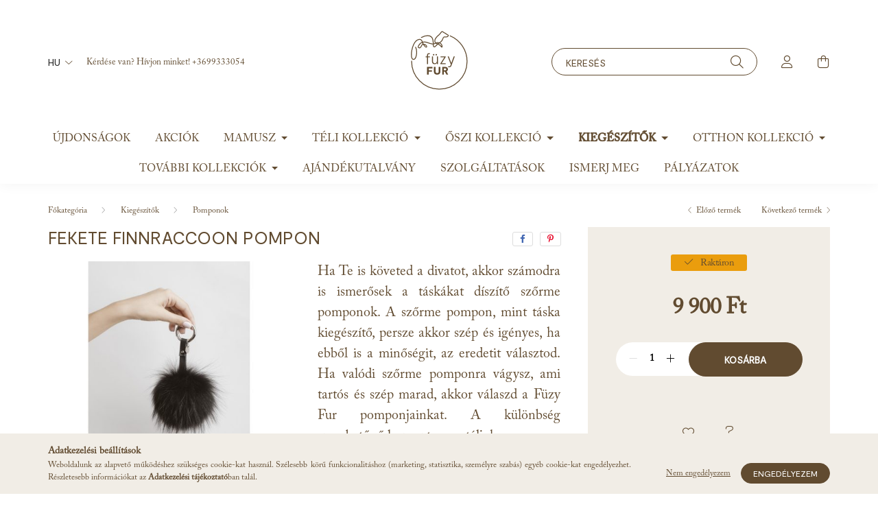

--- FILE ---
content_type: image/svg+xml
request_url: https://fuzyfur.com/shop_ordered/96729/pic/fuzy_fur_logo_2021_web.svg
body_size: 3812
content:
<?xml version="1.0" encoding="utf-8"?>
<!-- Generator: Adobe Illustrator 24.0.0, SVG Export Plug-In . SVG Version: 6.00 Build 0)  -->
<svg version="1.1" id="Layer_1" xmlns="http://www.w3.org/2000/svg" xmlns:xlink="http://www.w3.org/1999/xlink" x="0px" y="0px"
	 viewBox="0 0 1000 1000" style="enable-background:new 0 0 1000 1000;" xml:space="preserve">
<style type="text/css">
	.st0{fill:#F1EDE6;}
	.st1{fill:#614B30;}
	.st2{fill:none;stroke:#614B30;stroke-width:10.6015;stroke-linecap:round;stroke-linejoin:round;stroke-miterlimit:10;}
	.st3{fill:none;stroke:#614B30;stroke-width:5.075;stroke-linecap:round;stroke-linejoin:round;stroke-miterlimit:10;}
</style>
<g>
	<path class="st1" d="M367.4,419.2v16.3h21.2v10.2h-21.2v82.5h-12.2v-82.5h-18.7v-10.2h18.7v-18c0-6.7,2-11.8,5.9-15.5
		c4-3.7,9.4-5.5,16.3-5.5c4.3,0,8.6,0.9,12.8,2.6l-2.6,9.5c-2.6-1-5.4-1.5-8.3-1.5C371.4,407.1,367.4,411.1,367.4,419.2"/>
	<path class="st1" d="M487.2,435.5v92.7h-11.1l-1.3-11.1h-1.1c-6.2,8.7-15.1,13-26.7,13c-9.6,0-17.5-3-23.6-9.1
		c-6.1-6-9.1-14.7-9.1-26v-59.5h12.4v56.6c0,9,2.1,15.8,6.3,20.2c4.2,4.4,9.6,6.7,16.3,6.7c7.3,0,13.4-2.4,18.2-7.2
		c4.8-4.8,7.2-12.1,7.2-21.7v-54.5H487.2z M440.8,420.8c-1.7,1.7-3.8,2.6-6.1,2.6c-2.3,0-4.4-0.9-6.1-2.6c-1.7-1.7-2.6-3.8-2.6-6.1
		c0-2.3,0.9-4.4,2.6-6.1c1.7-1.7,3.8-2.6,6.1-2.6c2.4,0,4.4,0.8,6.1,2.5c1.7,1.7,2.6,3.7,2.6,6.2
		C443.4,417.1,442.6,419.1,440.8,420.8 M473.3,420.8c-1.7,1.7-3.8,2.6-6.1,2.6c-2.3,0-4.4-0.9-6-2.6c-1.7-1.7-2.5-3.8-2.5-6.1
		c0-2.3,0.8-4.4,2.5-6.1c1.7-1.7,3.7-2.6,6-2.6c2.5,0,4.5,0.8,6.2,2.5c1.7,1.7,2.5,3.7,2.5,6.2C475.9,417.1,475,419.1,473.3,420.8"
		/>
	<polygon class="st1" points="516.3,528.2 516.3,521.9 564.9,446.4 564.9,445.7 519.5,445.7 519.5,435.5 582,435.5 582,441.8 
		533.4,517.3 533.4,518 582.2,518 582.2,528.2 	"/>
	<path class="st1" d="M622.8,567.2c-3.2,0-7.3-0.6-12.2-1.9v-10c3.6,1,7,1.5,10.2,1.5c9.3,0,15.8-4.8,19.5-14.5l5.6-14.1h-4.6
		l-35.6-92.7h13l30.2,79.6h1.1l28.7-79.6h13.2l-39.7,108.7c-1,2.7-1.9,5-2.9,6.8c-0.9,1.8-2.5,4.1-4.7,7.1c-2.2,2.9-5.2,5.2-8.9,6.8
		C631.9,566.4,627.6,567.2,622.8,567.2"/>
	<polygon class="st1" points="420.6,581.9 375.7,581.9 375.7,603.3 414.4,603.3 414.4,621 375.7,621 375.7,655.9 355.2,655.9 
		355.2,563.1 420.6,563.1 	"/>
	<path class="st1" d="M516.6,563.1v56.3c0,12.4-3.6,21.7-10.8,28.2c-7.2,6.4-16.6,9.6-28.3,9.6c-11.6,0-21.1-3.2-28.4-9.6
		c-7.3-6.4-10.9-15.8-10.9-28.2v-56.3h20.5V619c0,6,1.7,10.7,5.2,14.2c3.5,3.4,8.1,5.2,13.7,5.2c5.6,0,10.1-1.7,13.4-5.1
		c3.3-3.4,5-8.1,5-14.2v-55.9H516.6z"/>
	<path class="st1" d="M611.4,655.9H590l-17.5-34.6h-13.4v34.6h-20v-92.7h39c9.3,0,16.7,2.6,22.1,7.7c5.5,5.1,8.2,11.8,8.2,20.2
		c0,6.1-1.5,11.4-4.4,15.9c-3,4.5-7.1,7.9-12.4,10.3L611.4,655.9z M559.1,580.3v23.7h16.6c3.7,0,6.7-1.1,8.9-3.4
		c2.2-2.3,3.3-5.1,3.3-8.6c0-3.5-1.1-6.4-3.2-8.5c-2.2-2.2-5.1-3.2-8.9-3.2H559.1z"/>
	<path class="st2" d="M215.7,324.1c0,0,12.9,21,12.9,61.8c0,40.8-13.4,87.7-39.7,86c-25-1.6-28.2-54.7-20.8-101.5
		c6.6-41.6,31.4-133.5,91.1-141.9c40.5-5.7,35.6,36.2,48.1,55.3c12.5,19,27.9,44.2,39.3,38.8c9.3-4.4,2.2-18.4-9.2-26.9
		c-9.9-7.4-16.9-9.4-28.5-9.4c-21.6,0-18.2,21.3-31.1,36.6c-12.5,14.9-38.9,9.4-28.4-12.7c11.4-23.9,28.7-50.4,71.7-50.4
		c43.1,0,65.7,24.8,103.4,24.8c30.2,0,37.6-17.5,57.7-17.5c43.8,0,55.9,31,55.9,46.8c0,3.6-0.8,9.2-3.6,9.2
		c-2.9,0-14.5-20.8-36.4-32.7c-14.8-8-49-7.7-49-42.8c0-29.8,19.1-48.6,49.4-73.5c24.6-20.3,25.4-36.5,36.9-39.9
		c11.1-3.4,18.2,9.4,25.8,12.4c12.9,5,18.4,8.3,26.9,16.4c6.8,6.4,30.8,12.4,24.7,22.2c-5.2,8.5-14.2,14-26.4,14
		c-12.1,0-20.2-2.3-27.2,0.9c-10.1,4.6-15.6,30.9-23.1,42.5c-17.7,27.3-32.2,22.8-50.6,40.9c-16.3,16-30.7,36.7-41.7,36.7
		c-12.2,0-13.7-18.7-13.7-35c0-16.3-1.7-59.9-16.8-80.5c-12.1-16.7-26.5-21.8-52.8-21.8c-33.9,0-60.3,14.9-74.6,22.7"/>
	<path class="st2" d="M167.3,491.8C165.1,677.8,314,830.4,500,832.7C686,834.9,838.6,686,840.9,500c1.7-140.6-83-262.1-204.8-314.1"
		/>
</g>
</svg>
